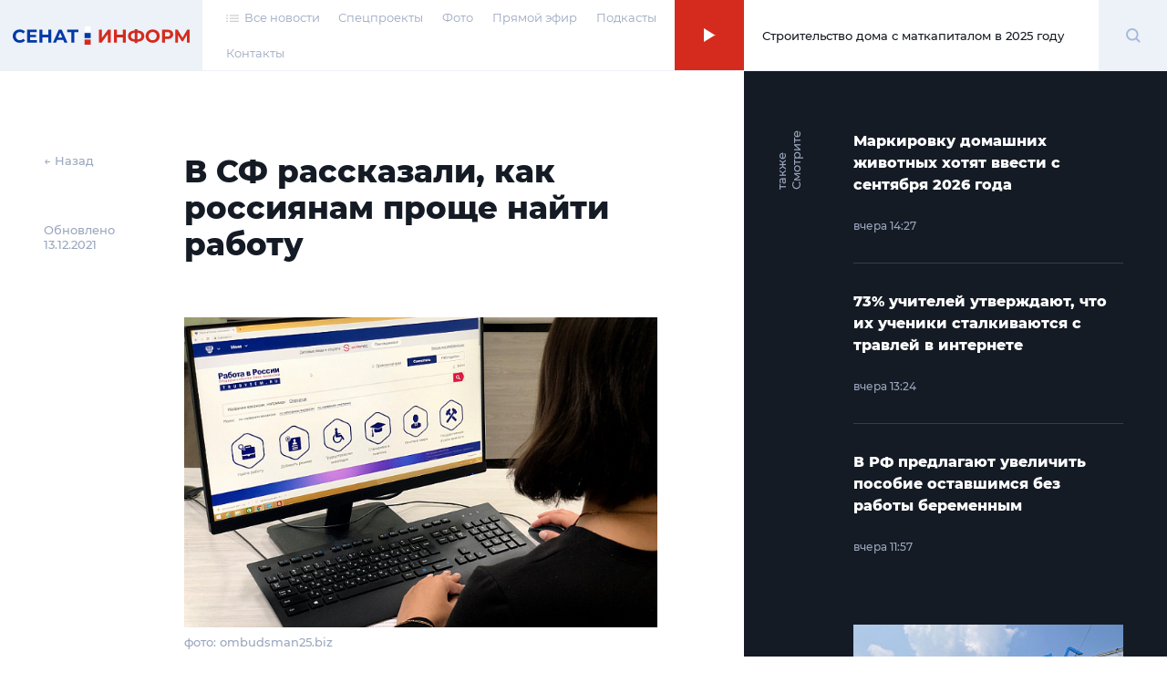

--- FILE ---
content_type: text/html; charset=UTF-8
request_url: https://senatinform.ru/news/v_sf_rasskazali_kak_rossiyanam_proshche_nayti_rabotu/
body_size: 21841
content:
<!DOCTYPE html><html prefix="og: http://ogp.me/ns#"><head><meta http-equiv="X-UA-Compatible" content="IE=edge"><meta name="theme-color" content="#fff"><meta name="apple-mobile-web-app-status-bar-style" content="black-translucent"><meta name="viewport" content="width=device-width, user-scalable=no, initial-scale=1.0, maximum-scale=1.0, minimum-scale=1.0"><link rel="shortcut icon" href="/favicon.svg" type="image/x-icon"><link rel="icon" sizes="16x16" href="/local/templates/sovfed/images/favicons/favicon-16x16.png" type="image/png"><link rel="icon" sizes="32x32" href="/local/templates/sovfed/images/favicons/favicon-32x32.png" type="image/png"><link rel="apple-touch-icon-precomposed" href="/local/templates/sovfed/images/favicons/apple-touch-icon-precomposed.png"><link rel="apple-touch-icon" href="/local/templates/sovfed/images/favicons/apple-touch-icon.png"><link rel="apple-touch-icon" sizes="57x57" href="/local/templates/sovfed/images/favicons/apple-touch-icon-57x57.png"><link rel="apple-touch-icon" sizes="60x60" href="/local/templates/sovfed/images/favicons/apple-touch-icon-60x60.png"><link rel="apple-touch-icon" sizes="72x72" href="/local/templates/sovfed/images/favicons/apple-touch-icon-72x72.png"><link rel="apple-touch-icon" sizes="76x76" href="/local/templates/sovfed/images/favicons/apple-touch-icon-76x76.png"><link rel="apple-touch-icon" sizes="114x114" href="/local/templates/sovfed/images/favicons/apple-touch-icon-114x114.png"><link rel="apple-touch-icon" sizes="120x120" href="/local/templates/sovfed/images/favicons/apple-touch-icon-120x120.png"><link rel="apple-touch-icon" sizes="144x144" href="/local/templates/sovfed/images/favicons/apple-touch-icon-144x144.png"><link rel="apple-touch-icon" sizes="152x152" href="/local/templates/sovfed/images/favicons/apple-touch-icon-152x152.png"><link rel="apple-touch-icon" sizes="167x167" href="/local/templates/sovfed/images/favicons/apple-touch-icon-167x167.png"><link rel="apple-touch-icon" sizes="180x180" href="/local/templates/sovfed/images/favicons/apple-touch-icon-180x180.png"><link rel="apple-touch-icon" sizes="1024x1024" href="/local/templates/sovfed/images/favicons/apple-touch-icon-1024x1024.png"><meta property="fb:pages" content="109504887881258" />	<title>В СФ рассказали, как россиянам проще найти работу</title>
	<script type="text/javascript" data-skip-moving="true">(function(w, d, n) {var cl = "bx-core";var ht = d.documentElement;var htc = ht ? ht.className : undefined;if (htc === undefined || htc.indexOf(cl) !== -1){return;}var ua = n.userAgent;if (/(iPad;)|(iPhone;)/i.test(ua)){cl += " bx-ios";}else if (/Windows/i.test(ua)){cl += ' bx-win';}else if (/Macintosh/i.test(ua)){cl += " bx-mac";}else if (/Linux/i.test(ua) && !/Android/i.test(ua)){cl += " bx-linux";}else if (/Android/i.test(ua)){cl += " bx-android";}cl += (/(ipad|iphone|android|mobile|touch)/i.test(ua) ? " bx-touch" : " bx-no-touch");cl += w.devicePixelRatio && w.devicePixelRatio >= 2? " bx-retina": " bx-no-retina";var ieVersion = -1;if (/AppleWebKit/.test(ua)){cl += " bx-chrome";}else if (/Opera/.test(ua)){cl += " bx-opera";}else if (/Firefox/.test(ua)){cl += " bx-firefox";}ht.className = htc ? htc + " " + cl : cl;})(window, document, navigator);</script>


<link href="/bitrix/cache/css/s1/sovfed/page_6d9ec8ce11af345d842068012dae4fa1/page_6d9ec8ce11af345d842068012dae4fa1_v1.css?17129310763467" type="text/css"  rel="stylesheet" />
<link href="/bitrix/cache/css/s1/sovfed/template_36d302d3f7cc574433aa760a75a604eb/template_36d302d3f7cc574433aa760a75a604eb_v1.css?1712931076134931" type="text/css"  data-template-style="true" rel="stylesheet" />







<meta property="og:title" content="В СФ рассказали, как россиянам проще найти работу">
<meta property="og:description" content="На общегосударственном портале, созданном для этих целей, не только можно трудоустроиться в любом регионе, но и пройти собеседование онлайн, рассказала сенатор Инна Святенко
">
<meta property="og:site_name" content="СенатИнформ – сетевое издание">
<meta property="og:type" content="article">
<meta property="og:url" content="https://senatinform.ru/news/v_sf_rasskazali_kak_rossiyanam_proshche_nayti_rabotu/" />
<meta property="og:image" content="https://senatinform.ru/upload/sprint.editor/0dc/0dc7769a0b69337277a22ce190511155.jpg" >
<meta property="og:image:alt" content="В СФ рассказали, как россиянам проще найти работу" >
<meta property="article:published_time" content="13.12.2021 12:40:08" >



<meta name="description" content="На общегосударственном портале, созданном для этих целей, не только можно трудоустроиться в любом регионе, но и пройти собеседование онлайн, рассказала сенатор Инна Святенко
" />
<!-- Yandex.Metrika counter -->
<!-- end -->
<noscript><div><img src="https://mc.yandex.ru/watch/69342484" style="position:absolute; left:-9999px;" alt="" /></div></noscript>
<!-- /Yandex.Metrika counter -->
</head><body class="pages" data-template="/local/templates/sovfed">

	<!-- Top.Mail.Ru counter -->
				<noscript><div><img src="https://top-fwz1.mail.ru/counter?id=3376768;js=na" style="position:absolute;left:-9999px;" alt="Top.Mail.Ru" /></div></noscript>
	<!-- /Top.Mail.Ru counter -->


	<div id="panel"></div><span id="bannerHeaderStorage"></span><div class="page" data-main-page><!--'start_frame_cache_y0XwfU'--><!--'end_frame_cache_y0XwfU'--><header class="page__header"><section class="header">
					<div class="header__inner">
						<div class="header__logo">
							<div class="logoblock">
								<a class="overlink" href="/"></a>
								<svg width="195" height="20" viewBox="0 0 195 20" fill="none" xmlns="http://www.w3.org/2000/svg">
									<path class="logoblock__word" d="M94.4077 3.53577H97.6604V12.7482L104.408 3.53577H107.479V17.6777H104.246V8.48546L97.4987 17.6777H94.4077V3.53577Z" fill="#D52B1E"/>
									<path class="logoblock__word" d="M123.97 3.53577V17.6777H120.697V11.8795H114.273V17.6777H111V3.53577H114.273V9.11174H120.697V3.53577H123.97Z" fill="#D52B1E"/>
									<path class="logoblock__word" d="M144.262 10.5663C144.262 12.4385 143.622 13.9133 142.342 14.9908C141.076 16.0548 139.251 16.6474 136.867 16.7686V18.304H133.857V16.7484C131.46 16.6137 129.621 16.0144 128.342 14.9504C127.076 13.8729 126.443 12.4115 126.443 10.5663C126.443 8.70769 127.076 7.25309 128.342 6.20254C129.621 5.13853 131.46 4.53244 133.857 4.38429V2.92969H136.867V4.36409C139.251 4.49877 141.076 5.10486 142.342 6.18234C143.622 7.25982 144.262 8.72116 144.262 10.5663ZM136.867 14.2028C138.295 14.0682 139.359 13.7045 140.059 13.1119C140.76 12.5058 141.11 11.6506 141.11 10.5461C141.11 8.39118 139.696 7.19248 136.867 6.95004V14.2028ZM129.615 10.5663C129.615 12.6944 131.029 13.9065 133.857 14.2028V6.95004C132.416 7.08473 131.345 7.44838 130.645 8.041C129.958 8.62014 129.615 9.46193 129.615 10.5663Z" fill="#D52B1E"/>
									<path class="logoblock__word" d="M153.458 17.9202C151.99 17.9202 150.663 17.6037 149.478 16.9706C148.306 16.3376 147.383 15.4689 146.71 14.3645C146.05 13.2466 145.72 11.994 145.72 10.6068C145.72 9.21949 146.05 7.97365 146.71 6.86923C147.383 5.75134 148.306 4.87589 149.478 4.24287C150.663 3.60985 151.99 3.29334 153.458 3.29334C154.926 3.29334 156.246 3.60985 157.418 4.24287C158.589 4.87589 159.512 5.75134 160.185 6.86923C160.859 7.97365 161.195 9.21949 161.195 10.6068C161.195 11.994 160.859 13.2466 160.185 14.3645C159.512 15.4689 158.589 16.3376 157.418 16.9706C156.246 17.6037 154.926 17.9202 153.458 17.9202ZM153.458 15.1322C154.293 15.1322 155.047 14.9436 155.721 14.5665C156.394 14.1759 156.919 13.6372 157.296 12.9503C157.687 12.2634 157.882 11.4822 157.882 10.6068C157.882 9.7313 157.687 8.95012 157.296 8.26323C156.919 7.57633 156.394 7.04432 155.721 6.66721C155.047 6.27662 154.293 6.08132 153.458 6.08132C152.623 6.08132 151.869 6.27662 151.195 6.66721C150.522 7.04432 149.99 7.57633 149.599 8.26323C149.222 8.95012 149.033 9.7313 149.033 10.6068C149.033 11.4822 149.222 12.2634 149.599 12.9503C149.99 13.6372 150.522 14.1759 151.195 14.5665C151.869 14.9436 152.623 15.1322 153.458 15.1322Z" fill="#D52B1E"/>
									<path class="logoblock__word" d="M169.838 3.53577C171.091 3.53577 172.175 3.74453 173.091 4.16206C174.02 4.57958 174.734 5.1722 175.232 5.9399C175.731 6.70761 175.98 7.61674 175.98 8.66728C175.98 9.70436 175.731 10.6135 175.232 11.3947C174.734 12.1624 174.02 12.755 173.091 13.1725C172.175 13.5766 171.091 13.7786 169.838 13.7786H166.99V17.6777H163.717V3.53577H169.838ZM169.656 11.1118C170.64 11.1118 171.387 10.9031 171.899 10.4855C172.411 10.0545 172.667 9.44846 172.667 8.66728C172.667 7.87264 172.411 7.26655 171.899 6.84903C171.387 6.41804 170.64 6.20254 169.656 6.20254H166.99V11.1118H169.656Z" fill="#D52B1E"/>
									<path class="logoblock__word" d="M191.008 17.6777L190.988 9.21276L186.826 16.1827H185.371L181.21 9.37438V17.6777H178.139V3.53577H180.846L186.139 12.324L191.351 3.53577H194.059L194.079 17.6777H191.008Z" fill="#D52B1E"/>
									<path fill-rule="evenodd" clip-rule="evenodd" d="M78.7603 7.18652H85.4751V12.7959H78.7603V7.18652Z" fill="#0039A6"/>
									<path fill-rule="evenodd" clip-rule="evenodd" d="M78.7603 0H85.4751V5.60933H78.7603V0Z" fill="white"/>
									<path fill-rule="evenodd" clip-rule="evenodd" d="M78.7603 14.373H85.4751V20.0003H78.7603V14.373Z" fill="#D52B1E"/>
									<path class="logoblock__word" d="M7.65686 17.9198C6.21573 17.9198 4.90928 17.61 3.73752 16.9905C2.57922 16.3574 1.66336 15.4887 0.989937 14.3843C0.329979 13.2664 0 12.0071 0 10.6064C0 9.20565 0.329979 7.95308 0.989937 6.84866C1.66336 5.73077 2.57922 4.86205 3.73752 4.2425C4.90928 3.60948 6.22246 3.29297 7.67706 3.29297C8.9027 3.29297 10.0071 3.50847 10.9903 3.93946C11.987 4.37045 12.822 4.99 13.4955 5.79812L11.3944 7.73758C10.4381 6.63317 9.25288 6.08096 7.83869 6.08096C6.96323 6.08096 6.18206 6.27625 5.49516 6.66684C4.80827 7.04395 4.26952 7.57596 3.87894 8.26286C3.50182 8.94975 3.31326 9.73093 3.31326 10.6064C3.31326 11.4818 3.50182 12.263 3.87894 12.9499C4.26952 13.6368 4.80827 14.1755 5.49516 14.5661C6.18206 14.9432 6.96323 15.1318 7.83869 15.1318C9.25288 15.1318 10.4381 14.5729 11.3944 13.455L13.4955 15.3944C12.822 16.216 11.987 16.8423 10.9903 17.2733C9.99365 17.7043 8.8825 17.9198 7.65686 17.9198Z" fill="#0039A6"/>
									<path class="logoblock__word" d="M26.5785 15.051V17.6774H15.6286V3.5354H26.3159V6.16177H18.8813V9.23259H25.4472V11.7781H18.8813V15.051H26.5785Z" fill="#0039A6"/>
									<path class="logoblock__word" d="M42.1923 3.5354V17.6774H38.9194V11.8792H32.4949V17.6774H29.2221V3.5354H32.4949V9.11137H38.9194V3.5354H42.1923Z" fill="#0039A6"/>
									<path class="logoblock__word" d="M55.3116 14.6469H48.7457L47.4931 17.6774H44.1395L50.4428 3.5354H53.6752L59.9987 17.6774H56.5642L55.3116 14.6469ZM54.2813 12.162L52.0388 6.74765L49.7963 12.162H54.2813Z" fill="#0039A6"/>
									<path class="logoblock__word" d="M71.9723 6.20217H67.4469V17.6774H64.2144V6.20217H59.7092V3.5354H71.9723V6.20217Z" fill="#0039A6"/>
								</svg>
							</div>
						</div><nav class="header__menu"><ul class="header-menu"><li class="header-menu__item">
				<a class="header-menu__link header-menu__link--icon link-simple" href="/news/">
					<span>
						<svg width="14" height="8" viewBox="0 0 14 8" fill="none" xmlns="http://www.w3.org/2000/svg">
							<rect x="4" y="0.494141" width="10" height="1.04037" fill="#C4C4C4"/>
							<rect x="4" y="3.61523" width="10" height="1.04037" fill="#C4C4C4"/>
							<rect x="4" y="6.73633" width="10" height="1.04037" fill="#C4C4C4"/>
							<rect width="2" height="1.04037" transform="matrix(-1 0 0 1 2 0.494141)" fill="#C4C4C4"/>
							<rect width="2" height="1.04037" transform="matrix(-1 0 0 1 2 3.61523)" fill="#C4C4C4"/>
							<rect width="2" height="1.04037" transform="matrix(-1 0 0 1 2 6.73633)" fill="#C4C4C4"/>
						</svg>
					</span>
					<span>Все новости</span>
				</a>
			</li><li class="header-menu__item"><a class="header-menu__link link-simple" href="/special_projects/">Спецпроекты</a></li><li class="header-menu__item"><a class="header-menu__link link-simple" href="https://photo.senatinform.ru">Фото</a></li><li class="header-menu__item"><a class="header-menu__link link-simple" href="/page__live/">Прямой эфир</a></li><li class="header-menu__item"><a class="header-menu__link link-simple" href="/podcasts/">Подкасты</a></li><li class="header-menu__item"><a class="header-menu__link link-simple" href="/contacts/">Контакты</a></li></ul></nav><a class="header__mobile-link" href="/news/">
			<svg width="14" height="8" viewBox="0 0 14 8" fill="none" xmlns="http://www.w3.org/2000/svg">
				<rect x="4" y="0.494141" width="10" height="1.04037" fill="#C4C4C4"/>
				<rect x="4" y="3.61523" width="10" height="1.04037" fill="#C4C4C4"/>
				<rect x="4" y="6.73633" width="10" height="1.04037" fill="#C4C4C4"/>
				<rect width="2" height="1.04037" transform="matrix(-1 0 0 1 2 0.494141)" fill="#C4C4C4"/>
				<rect width="2" height="1.04037" transform="matrix(-1 0 0 1 2 3.61523)" fill="#C4C4C4"/>
				<rect width="2" height="1.04037" transform="matrix(-1 0 0 1 2 6.73633)" fill="#C4C4C4"/>
			</svg>
		</a><button class="header__burger" type="button">
							<svg width="15" height="12" viewBox="0 0 15 12" fill="none" xmlns="http://www.w3.org/2000/svg">
								<path d="M0 1H7.75862" stroke="#D52B1E"/>
								<path d="M7.24121 11H14.9998" stroke="#D52B1E"/>
								<path d="M0 6H15" stroke="#D52B1E"/>
							</svg>
						</button><div class="header__online"><article class="onlineconnect" id='audio__onlineconnect'>
				<button id="onlineconnect__audio" class="onlineconnect__btn" type="button"></button>
				<div class="onlineconnect__field">
					<div id="onlineconnect__player" class="onlineconnect__player onplayer">
						<span id='audio__curr_time' class="onplayer__time">00:00</span>
						<div class="onplayer__bar">
							<span id='audio__progress_line' class="onplayer__bar-line"></span>
							<span id='audio__progress_bar' class="onplayer__bar-progress"></span>
						</div>
						<audio id="audio_header" src="/upload/iblock/672/28j3veh2zsw5be340ldg6q179nzif3nc.mp3" controls style="display: none;">
							<noindex><p>I'm sorry but your browser doesn't support the <code>audio</code> element, so you can't run the demo.</p></noindex>
						</audio>
					</div>
					<div class="onlineconnect__title">Строительство дома с маткапиталом в 2025 году</div></div>
			</article></div>	<div class="header__search">
		<div class="searchblock">
			<div class="searchslider">
				<form class="searchform" action="/search/index.php" id='title-search'>
					<div class="searchform__field">
						<input class="searchform__input" id="filter-search" type="text" name="q" value="" size="40" maxlength="50" autocomplete="off" />
						<button class="searchform__clear" type="button"></button>
					</div>
				</form>
			</div>

			<div class="searchbutton">
				<svg class="searchform__glass" width="17" height="17" viewBox="0 0 17 17" fill="none" xmlns="http://www.w3.org/2000/svg" id="white">
					<path d="M13.4363 7.22581C13.4363 10.6719 10.6673 13.4516 7.26866 13.4516C3.87001 13.4516 1.10107 10.6719 1.10107 7.22581C1.10107 3.77975 3.87001 1 7.26866 1C10.6673 1 13.4363 3.77975 13.4363 7.22581Z" stroke="#A5B7DA" stroke-width="2"/>
					<path d="M11.8765 11.8711L15.9722 16.0001" stroke="#A5B7DA" stroke-width="2"/>
				</svg>
				<span class="visually-hidden">Поиск</span>
			</div>
		</div>
	</div>
</div><div class="menu-modal"><span class="menu-modal__close"><svg width="13" height="12" viewBox="0 0 13 12" fill="none" xmlns="http://www.w3.org/2000/svg"><path d="M1.19531 11.3037L11.8019 0.69711" stroke="#D52B1E"/><path d="M11.8008 11.3037L1.19418 0.69711" stroke="#D52B1E"/></svg></span><nav class="menu-modal__list"><a class="menu-modal__link link-simple" href="/special_projects/">Спецпроекты</a><a class="menu-modal__link link-simple" href="https://photo.senatinform.ru">Фото</a><a class="menu-modal__link link-simple" href="/page__live/">Прямой эфир</a><a class="menu-modal__link link-simple" href="/podcasts/">Подкасты</a><a class="menu-modal__link link-simple" href="/contacts/">Контакты</a></nav></div></section></header><main class="page__content">	<div class="detail detail--news"><section class="detail__main"><aside class="detail__info"><a class="detail__back" href="/newslist/" data-go-back>← Назад</a><p class="detail__date">Обновлено<br>13.12.2021</p></aside><div class="detail__nav-mobile">
			<a class="detail__back" href="/newslist/" data-go-back>← Назад</a>
			<p class="detail__date">Обновлено&nbsp;13.12.2021</p>
		</div><article class="detail__content js-block-videos" itemscope itemtype="http://schema.org/NewsArticle"><h1>В СФ рассказали, как россиянам проще найти работу</h1>                            <article class="videocard videocard--simple">
		<figure class="videocard__screen">
			<img src="/upload/resize_cache/sprint.editor/0dc/798_448_1/0dc7769a0b69337277a22ce190511155.jpg" alt="фото: ombudsman25.biz" />
			<figcaption class="videocard__desc mptop">фото: ombudsman25.biz</figcaption>
		</figure>
	</article>
                    <p>Создание платформы <a href="https://trudvsem.ru/">«Работа в России»</a>&nbsp;— это логическое продолжение работы по закреплению в законодательстве понятий «дистанционная работа» и «комбинированная работа». Новый портал даст гражданам возможность не только находить для себя работу в любой точке России, как в государственных, так и в частных компаниях, но и проходить собеседование онлайн, а также получить квалифицированную консультацию по заполнению резюме и другим вопросам, в интервью телеканалу <a href="https://vmeste-rf.tv/">«Вместе-РФ»</a> рассказала председатель Комитета СФ по социальной политике Инна Святенко. 
</p><p>Закон о создании общей для всей страны цифровой платформы «Работа в России» по поиску вакансий и подбору сотрудников <a href="https://senatinform.ru/news/vyplaty_semyam_s_detmi_ogranicheniya_dlya_gossluzhashchikh_i_novshestva_v_agrostrakhovanii/">вступил в силу</a> 1 июля. Авторами документа стала группа парламентариев во главе со спикерами обеих палат парламента Валентиной Матвиенко и Вячеславом Володиным.</p>
                        <article class="videocard videocard--simple">
		<figure class="videocard__screen">
			<img src="/upload/resize_cache/sprint.editor/44c/798_448_1/44c95421467b731c4de3c6850f76239b.jpg" alt="" />
			<figcaption class="videocard__desc mptop"></figcaption>
		</figure>
	</article>
                    <blockquote><p>Нововведение даст возможность выровнять баланс между наличием вакансий и соискателями. Особый раздел платформы посвящен квотированию рабочих мест для инвалидов и возможностям для них поиска работы. В том числе и поэтому данная платформа даст серьезный импульс к тому, что постепенно каждая вакансия в России будет рассмотрена и заполнена</p><span>Инна Святенко, глава Комитета СФ по социальной политике</span></blockquote>                    <p>Сенатор отметила, что для госструктур, которые ищут работников,  заполнение информации на сайте — обязательно, но и коммерческие компании могут сообщать туда необходимые данные о своих вакансиях. К платформе, заверила Святенко, подключатся и популярные в России интернет-сервисы по поиску работы.</p>
            </article>	<!--
	<div class="smi2-unit">
		<div id="unit_101037"><a href="https://smi2.ru/" >Новости СМИ2</a></div>
			</div>
	-->
	</section>
	<section class="detail__banners banners"><span class="banners__cap">Это интересно</span>
		<ul class="banners__grid">
			<li class="banners__item banners__big">
				<div class="picbox"><!--'start_frame_cache_2DJmFo'--><a href="https://vmeste-rf.tv/programs/growth-point/" target="_blank" ><img alt="Точки Роста – инновации в России. Новые производства и технологии." title="Точки Роста – инновации в России. Новые производства и технологии." src="/upload/rk/574/69s6ptigg1uftxyukrit7nw22q0unh8l.png" width="1436" height="718" style="border:0;" /></a><br /><a href="https://vmeste-rf.tv/programs/ne-inostranets/ne-inostranets-braziliya-/?umt_source=senatinform&utm_medium=banner" target="_blank" ><img alt="НеИностранец - как живут иностранцы в России?" title="НеИностранец - как живут иностранцы в России?" src="/upload/rk/698/6989f3e390c1794ae2941934077100a0.png" width="1436" height="718" style="border:0;" /></a><!--'end_frame_cache_2DJmFo'--></div>
			</li>
			<li class="banners__item banners__sm">
				<div class="picbox"><!--'start_frame_cache_ALOAcH'--><a target="_blank" href="https://t.me/senatinform"><img src="/upload/rk/52d/2ncfyb0m1yz1s2dldhudrpo88uksc1dh.png" /></a><!--'end_frame_cache_ALOAcH'--></div>
			</li>
			<li class="banners__item banners__sm">
				<div class="picbox"><!--'start_frame_cache_Zg1Ab0'--><a target="_blank" href="https://vmeste-rf.tv/programs/214/"><img src="/upload/rk/5dc/swhh8fz6pt6mkyxwtdc3uxkjccm4vnuh.png" /></a><br /><a target="_blank" href="https://vmeste-rf.tv/programs/24247/"><img src="/upload/rk/199/76f22e3w8kc7igsdzrs9tiv6migutue5.png" /></a><br /><a target="_blank" href="https://vmeste-rf.tv/programs/45264/"><img src="/upload/rk/5a1/behs39p9geirf6cy16ukyhdjmbkygrac.png" /></a><!--'end_frame_cache_Zg1Ab0'--></div>
			</li>
		</ul>
	</section>
<aside class="detail__aside">
		<div class="detail-aside">
			<div class="detail-aside__cap"><strong>Смотрите также</strong></div>
			<ul class="detail-aside__list"><li class="detail-aside__item">
							<ul class="shortnews"><li class="shortnews__item"><a href="/news/markirovku_domashnikh_zhivotnykh_khotyat_vvesti_s_sentyabrya_2026_goda/"><article class="newcard newcard--mini" ><header class="newcard__head"><h3 class="newcard__title">Маркировку домашних животных хотят ввести с сентября 2026 года</h3></header><footer class="newcard__footer"><div class="newcard__express-icon"></div><div class="newcard__date">вчера 14:27</div><div class="newcard__type"><span></span></div></footer></article></a></li><li class="shortnews__item"><a href="/news/73_uchiteley_utverzhdayut_chto_ikh_ucheniki_stalkivayutsya_s_travley_v_internete/"><article class="newcard newcard--mini" ><header class="newcard__head"><h3 class="newcard__title">73% учителей утверждают, что их ученики сталкиваются с травлей в интернете</h3></header><footer class="newcard__footer"><div class="newcard__express-icon"></div><div class="newcard__date">вчера 13:24</div><div class="newcard__type"><span></span></div></footer></article></a></li><li class="shortnews__item"><a href="/news/v_rf_predlagayut_uvelichit_posobie_ostavshimsya_bez_raboty_beremennym_/"><article class="newcard newcard--mini" ><header class="newcard__head"><h3 class="newcard__title">В РФ предлагают увеличить пособие оставшимся без работы беременным </h3></header><footer class="newcard__footer"><div class="newcard__express-icon"></div><div class="newcard__date">вчера 11:57</div><div class="newcard__type"><span></span></div></footer></article></a></li></ul>
						</li><li class="detail-aside__item" data-newcard-detail style="display: none"><a href="/news/v_rossii_startoval_eksperiment_po_tsifrovizatsii_mezhregionalnykh_perevozok/"><article class="newcard" data-n-type="photo"><header class="newcard__head"><figure class="newcard__pic">
								<div class="picbox"><img src="/upload/resize_cache/sprint.editor/261/300_166_0/xd4resl9s2qqrsyc7gizvbkvoao0c07l.jpg" alt="В России стартовал эксперимент по цифровизации межрегиональных перевозок" width="0" height="0"></div>
							</figure><h3 class="newcard__title">В России стартовал эксперимент по цифровизации межрегиональных перевозок</h3></header><section class="newcard__content">
						<div class="newcard__desc">С 15 января вводится электронный контроль за графиком движения, лицензированием автобусов и продажей билетов 

</div>
					</section><footer class="newcard__footer"><div class="newcard__express-icon"></div><div class="newcard__date">вчера 18:55</div><div class="newcard__type"><span></span></div></footer></article></a></li><li class="detail-aside__item" data-newcard-detail style="display: none"><a href="/news/poluchit_nalogovyy_vychet_pri_strakhovanii_zhizni_mozhno_za_sebya_i_za_chlenov_semi/"><article class="newcard" data-n-type="photo"><header class="newcard__head"><figure class="newcard__pic">
								<div class="picbox"><img src="/upload/resize_cache/sprint.editor/ecb/300_166_0/xxegs3aw4wgo89scl0xno5ymx0vz7kr2.jpg" alt="Получить налоговый вычет при страховании жизни можно за себя и за членов семьи" width="0" height="0"></div>
							</figure><h3 class="newcard__title">Получить налоговый вычет при страховании жизни можно за себя и за членов семьи</h3></header><section class="newcard__content">
						<div class="newcard__desc">Вернуть средства можно максимум с 400 тыс. рублей общих вложений за год, уточнили эксперты «Объясняем.РФ»</div>
					</section><footer class="newcard__footer"><div class="newcard__express-icon"></div><div class="newcard__date">вчера 18:25</div><div class="newcard__type"><span></span></div></footer></article></a></li><li class="detail-aside__item" data-newcard-detail style="display: none"><a href="/news/v_rossii_soderzhat_robotov_dostavshchikov_deshevle_chem_platit_za_rabotu_kureram/"><article class="newcard" data-n-type="photo"><header class="newcard__head"><figure class="newcard__pic">
								<div class="picbox"><img src="/upload/resize_cache/sprint.editor/9d8/300_166_0/tvap151ouitl02m2lay2b0tn1935p5b1.jpg" alt="В РФ содержать роботов-доставщиков дешевле, чем платить за работу курьерам" width="0" height="0"></div>
							</figure><h3 class="newcard__title">В РФ содержать роботов-доставщиков дешевле, чем платить за работу курьерам</h3></header><section class="newcard__content">
						<div class="newcard__desc">По мнению сенатора Тимченко, такие машины пока не могут полностью заменить человека, особенно при работе в сложных погодных условиях</div>
					</section><footer class="newcard__footer"><div class="newcard__express-icon"></div><div class="newcard__date">вчера 17:54</div><div class="newcard__type"><span></span></div></footer></article></a></li><li class="detail-aside__item" data-newcard-detail style="display: none"><a href="/news/63_rossiyan_gotovy_pomogat_boytsam_svo_vernutsya_k_mirnoy_zhizni/"><article class="newcard" data-n-type="photo"><header class="newcard__head"><figure class="newcard__pic">
								<div class="picbox"><img src="/upload/resize_cache/sprint.editor/f82/300_166_0/oiisvksakienk3xod0xqp64ah00b700d.jpg" alt="63% россиян готовы помогать бойцам СВО вернуться к мирной жизни" width="0" height="0"></div>
							</figure><h3 class="newcard__title">63% россиян готовы помогать бойцам СВО вернуться к мирной жизни</h3></header><section class="newcard__content">
						<div class="newcard__desc">Сенатор Алтабаева уверена, что ветераны смогут реализовать себя в любой сфере, а государство их поддержит

</div>
					</section><footer class="newcard__footer"><div class="newcard__express-icon"></div><div class="newcard__date">вчера 17:23</div><div class="newcard__type"><span></span></div></footer></article></a></li><li class="detail-aside__item" data-newcard-detail style="display: none"><a href="/news/v_sf_uvereny_chto_ii_sposoben_povysit_raskryvaemost_prestupleniy_/"><article class="newcard" data-n-type="photo"><header class="newcard__head"><figure class="newcard__pic">
								<div class="picbox"><img src="/upload/resize_cache/sprint.editor/53e/300_166_0/indpnkc5t23yiu339vxk3gq5upfukfcg.jpg" alt="В СФ уверены, что ИИ способен повысить раскрываемость преступлений " width="0" height="0"></div>
							</figure><h3 class="newcard__title">В СФ уверены, что ИИ способен повысить раскрываемость преступлений </h3></header><section class="newcard__content">
						<div class="newcard__desc">Но окончательные выводы и решения всегда должны принимать специалисты, убеждён сенатор Шейкин</div>
					</section><footer class="newcard__footer"><div class="newcard__express-icon"></div><div class="newcard__date">вчера 16:54</div><div class="newcard__type"><span></span></div></footer></article></a></li><li class="detail-aside__item" data-newcard-detail style="display: none"><a href="/news/banki_budut_otchityvatsya_v_tsb_o_snyatii_nalichnykh_moshennikami/"><article class="newcard" data-n-type="photo"><header class="newcard__head"><figure class="newcard__pic">
								<div class="picbox"><img src="/upload/resize_cache/sprint.editor/db1/300_166_0/cz0oz2ptycwqhoqt2y3w345vwt2nnx9f.jpg" alt="Банки будут отчитываться в ЦБ о снятии наличных мошенниками" width="0" height="0"></div>
							</figure><h3 class="newcard__title">Банки будут отчитываться в ЦБ о снятии наличных мошенниками</h3></header><section class="newcard__content">
						<div class="newcard__desc">Это позволит более эффективно выявлять преступные финансовые схемы, уверен сенатор Кастюкевич
</div>
					</section><footer class="newcard__footer"><div class="newcard__express-icon"></div><div class="newcard__date">вчера 16:23</div><div class="newcard__type"><span></span></div></footer></article></a></li><li class="detail-aside__item" data-newcard-detail style="display: none"><a href="/news/v_rossii_sozdadut_reestr_posrednicheskikh_tsifrovykh_platform/"><article class="newcard" data-n-type="photo"><header class="newcard__head"><figure class="newcard__pic">
								<div class="picbox"><img src="/upload/resize_cache/sprint.editor/15a/300_166_0/mzj421os7mpj1j3bqaja9snsg4xnbrse.jpg" alt="В России создадут реестр посреднических цифровых платформ" width="0" height="0"></div>
							</figure><h3 class="newcard__title">В России создадут реестр посреднических цифровых платформ</h3></header><section class="newcard__content">
						<div class="newcard__desc">По словам сенатора Тимченко, участники такого списка получат статус официально работающего игрока, а их пользователи — дополнительную страховку от мошенничества  </div>
					</section><footer class="newcard__footer"><div class="newcard__express-icon"></div><div class="newcard__date">вчера 15:55</div><div class="newcard__type"><span></span></div></footer></article></a></li><li class="detail-aside__item" data-newcard-detail style="display: none"><a href="/news/v_sf_schitayut_chto_samostoyatelnye_aviaperelyety_nuzhno_razreshit_s_14_let/"><article class="newcard" data-n-type="photo"><header class="newcard__head"><figure class="newcard__pic">
								<div class="picbox"><img src="/upload/resize_cache/sprint.editor/762/300_166_0/e33wf7rbu6ew1n30ciqrf82idtgki0r4.jpg" alt="В СФ считают, что самостоятельные авиаперелёты нужно разрешить с 14 лет" width="0" height="0"></div>
							</figure><h3 class="newcard__title">В СФ считают, что самостоятельные авиаперелёты нужно разрешить с 14 лет</h3></header><section class="newcard__content">
						<div class="newcard__desc">В России предложили распространить скидку 50% на билеты для детей, если они пользуются воздушным транспортом без сопровождения взрослых</div>
					</section><footer class="newcard__footer"><div class="newcard__express-icon"></div><div class="newcard__date">вчера 15:26</div><div class="newcard__type"><span></span></div></footer></article></a></li><li class="detail-aside__item" data-newcard-detail style="display: none"><a href="/news/zasluzhennyy_vrach_rf_udalyenno_prinimat_patsientov_dolzhny_tolko_opytnye_mediki/"><article class="newcard" data-n-type="photo"><header class="newcard__head"><figure class="newcard__pic">
								<div class="picbox"><img src="/upload/resize_cache/sprint.editor/e00/300_166_0/z944zr0yyfwi4f7wqlj1siwlm62otlm4.jpg" alt="Заслуженный врач РФ: удалённо принимать пациентов должны только опытные медики" width="0" height="0"></div>
							</figure><h3 class="newcard__title">Заслуженный врач РФ: удалённо принимать пациентов должны только опытные медики</h3></header><section class="newcard__content">
						<div class="newcard__desc">Популярность телемедицины будет расти, а потому консультации в формате врач-пациент нужно лучше регламентировать, считает Круглый
</div>
					</section><footer class="newcard__footer"><div class="newcard__express-icon"></div><div class="newcard__date">вчера 14:55</div><div class="newcard__type"><span></span></div></footer></article></a></li><li class="detail-aside__item" data-newcard-detail style="display: none"><a href="/news/strany_sng_soobshcha_zaymutsya_vzyskaniem_dolgov_po_alimentam_/"><article class="newcard" data-n-type="photo"><header class="newcard__head"><figure class="newcard__pic">
								<div class="picbox"><img src="/upload/resize_cache/sprint.editor/422/300_166_0/7hpj3343c6ykkv1mv0tnerer3ec7kkol.jpg" alt="Страны СНГ сообща займутся взысканием долгов по алиментам " width="0" height="0"></div>
							</figure><h3 class="newcard__title">Страны СНГ сообща займутся взысканием долгов по алиментам </h3></header><section class="newcard__content">
						<div class="newcard__desc">Сенатор Тимченко уверен, что поиск злостных неплательщиков на основании одного для всех государств Содружества судебного приказа будет эффективен
</div>
					</section><footer class="newcard__footer"><div class="newcard__express-icon"></div><div class="newcard__date">вчера 13:57</div><div class="newcard__type"><span></span></div></footer></article></a></li><li class="detail-aside__item" data-newcard-detail style="display: none"><a href="/news/v_sf_schitayut_chto_ryadu_oteley_v_gorodakh_zolotogo_koltsa_pora_snizhat_tarify/"><article class="newcard" data-n-type="photo"><header class="newcard__head"><figure class="newcard__pic">
								<div class="picbox"><img src="/upload/resize_cache/sprint.editor/af2/300_166_0/mf7qwzrov0r0i1727qn9u1zyu42vfxna.jpg" alt="В СФ считают, что ряду отелей в городах Золотого кольца пора снижать тарифы" width="0" height="0"></div>
							</figure><h3 class="newcard__title">В СФ считают, что ряду отелей в городах Золотого кольца пора снижать тарифы</h3></header><section class="newcard__content">
						<div class="newcard__desc">Часто стоимость номеров завышена и не оправдывает ожидания туристов при соотношении цены и качества, отметила сенатор Косихина
 </div>
					</section><footer class="newcard__footer"><div class="newcard__express-icon"></div><div class="newcard__date">вчера 12:55</div><div class="newcard__type"><span></span></div></footer></article></a></li><li class="detail-aside__item" data-newcard-detail style="display: none"><a href="/news/v_sf_rasskazali_kak_ne_stat_zhertvoy_feykovykh_turagentstv/"><article class="newcard" data-n-type="photo"><header class="newcard__head"><figure class="newcard__pic">
								<div class="picbox"><img src="/upload/resize_cache/sprint.editor/99e/300_166_0/112ifem0joes6zsnto9fh2fgm3s93mj9.jpg" alt="В СФ рассказали, как не стать жертвой фейковых турагентств" width="0" height="0"></div>
							</figure><h3 class="newcard__title">В СФ рассказали, как не стать жертвой фейковых турагентств</h3></header><section class="newcard__content">
						<div class="newcard__desc">Важно бронировать поездки только через официальные сайты туроператоров или крупные легальные платформы, проверяя наличие лицензии, отметил сенатор Шейкин
</div>
					</section><footer class="newcard__footer"><div class="newcard__express-icon"></div><div class="newcard__date">вчера 12:25</div><div class="newcard__type"><span></span></div></footer></article></a></li><li class="detail-aside__item" data-newcard-detail style="display: none"><a href="/news/predstaviteli_korennykh_narodov_smogut_rybachit_bez_spetsialnykh_razresheniy/"><article class="newcard" data-n-type="photo"><header class="newcard__head"><figure class="newcard__pic">
								<div class="picbox"><img src="/upload/resize_cache/sprint.editor/07b/300_166_0/mct2lrqkkh6cpsczf52wumi991uiwbmc.jpg" alt="Представители коренных народов смогут рыбачить без специальных разрешений" width="0" height="0"></div>
							</figure><h3 class="newcard__title">Представители коренных народов смогут рыбачить без специальных разрешений</h3></header><section class="newcard__content">
						<div class="newcard__desc">Сенатор Талабаева уточнила, что речь идёт о вылове рыбы для собственных нужд  
</div>
					</section><footer class="newcard__footer"><div class="newcard__express-icon"></div><div class="newcard__date">вчера 11:24</div><div class="newcard__type"><span></span></div></footer></article></a></li><li class="detail-aside__item" data-newcard-detail style="display: none"><a href="/news/tret_rossiyan_khochet_vzyat_otpusk_posle_novogodnikh_prazdnikov/"><article class="newcard" data-n-type="photo"><header class="newcard__head"><figure class="newcard__pic">
								<div class="picbox"><img src="/upload/resize_cache/sprint.editor/299/300_166_0/22ococ90wns9zfm7z9gs3we8xhx7jp1a.jpg" alt="Треть россиян хочет взять отпуск после новогодних праздников" width="0" height="0"></div>
							</figure><h3 class="newcard__title">Треть россиян хочет взять отпуск после новогодних праздников</h3></header><section class="newcard__content">
						<div class="newcard__desc">По мнению сенатора Косихиной, качество отдыха напрямую зависит от активности человека и смены обстановки</div>
					</section><footer class="newcard__footer"><div class="newcard__express-icon"></div><div class="newcard__date">вчера 10:56</div><div class="newcard__type"><span></span></div></footer></article></a></li><li class="detail-aside__item" data-newcard-detail style="display: none"><a href="/news/v_sf_prizvali_kompanii_postoyanno_povyshat_tsifrovuyu_gramotnost_sotrudnikov/"><article class="newcard" data-n-type="photo"><header class="newcard__head"><figure class="newcard__pic">
								<div class="picbox"><img src="/upload/resize_cache/sprint.editor/15d/300_166_0/ea62hdfr1wu0v3c29hzal9xignr7fyuv.jpg" alt="В СФ призвали компании постоянно повышать цифровую грамотность сотрудников" width="0" height="0"></div>
							</figure><h3 class="newcard__title">В СФ призвали компании постоянно повышать цифровую грамотность сотрудников</h3></header><section class="newcard__content">
						<div class="newcard__desc">По словам сенатора Шейкина, кибербезопасность — это ключевой фактор устойчивости экономики
</div>
					</section><footer class="newcard__footer"><div class="newcard__express-icon"></div><div class="newcard__date">вчера 10:28</div><div class="newcard__type"><span></span></div></footer></article></a></li><li class="detail-aside__item" data-newcard-detail style="display: none"><a href="/news/matvienko_vyrazila_soboleznovaniya_v_svyazi_s_krusheniem_poezda_v_tailande/"><article class="newcard newcard--express dark" data-n-type="photo"><header class="newcard__head"><figure class="newcard__pic">
								<div class="picbox"><img src="/upload/resize_cache/sprint.editor/037/300_166_0/uml4sanrvzq246s90vajlrg5m7x7evb4.jpg" alt="Матвиенко выразила соболезнования в связи с крушением поезда в Таиланде" width="0" height="0"></div>
							</figure><h3 class="newcard__title">Матвиенко выразила соболезнования в связи с крушением поезда в Таиланде</h3></header><section class="newcard__content">
						<div class="newcard__desc">В результате железнодорожной катастрофы в провинции Накхонратчасима погибли более 30 человек</div>
					</section><footer class="newcard__footer"><div class="newcard__express-icon"></div><div class="newcard__date">14.01.2026</div><div class="newcard__type"><span></span></div></footer></article></a></li><li class="detail-aside__item" data-newcard-detail style="display: none"><a href="/news/v_rosfinmonitoringe_rasskazali_o_planakh_po_borbe_s_kiberprestupnostyu/"><article class="newcard" data-n-type="photo"><header class="newcard__head"><figure class="newcard__pic">
								<div class="picbox"><img src="/upload/resize_cache/sprint.editor/ab9/300_166_0/gm4xha1nncfdxd1rn4cx7sgk1qbhym4l.jpg" alt="В Росфинмониторинге рассказали о планах по борьбе с киберпреступностью" width="0" height="0"></div>
							</figure><h3 class="newcard__title">В Росфинмониторинге рассказали о планах по борьбе с киберпреступностью</h3></header><section class="newcard__content">
						<div class="newcard__desc">Снижению её уровня будет способствовать запуск ГИС «Антифрод» и совершенствование законодательства</div>
					</section><footer class="newcard__footer"><div class="newcard__express-icon"></div><div class="newcard__date">14.01.2026</div><div class="newcard__type"><span></span></div></footer></article></a></li><li class="detail-aside__item" data-newcard-detail style="display: none"><a href="/news/v_sf_rasskazali_kak_preodolet_defitsit_kadrov_v_selskom_khozyaystve/"><article class="newcard" data-n-type="photo"><header class="newcard__head"><figure class="newcard__pic">
								<div class="picbox"><img src="/upload/resize_cache/sprint.editor/ca7/300_166_0/n2bq635o3y62smz009t2trng8g8dpn8l.jpg" alt="В СФ рассказали, как преодолеть дефицит кадров в сельском хозяйстве" width="0" height="0"></div>
							</figure><h3 class="newcard__title">В СФ рассказали, как преодолеть дефицит кадров в сельском хозяйстве</h3></header><section class="newcard__content">
						<div class="newcard__desc">Необходим государственный заказ и развитие профориентации, уверен сенатор Пушкарёв </div>
					</section><footer class="newcard__footer"><div class="newcard__express-icon"></div><div class="newcard__date">14.01.2026</div><div class="newcard__type"><span></span></div></footer></article></a></li><li class="detail-aside__item" data-newcard-detail style="display: none"><a href="/news/43_rossiyskikh_shkolnikov_mechtayut_o_puteshestvii_so_svoim_klassom/"><article class="newcard" data-n-type="photo"><header class="newcard__head"><figure class="newcard__pic">
								<div class="picbox"><img src="/upload/resize_cache/sprint.editor/16e/300_166_0/ggrzrwlx03nusf22tno13ywocc45l4ct.jpg" alt="43% российских школьников мечтают о путешествии со своим классом" width="0" height="0"></div>
							</figure><h3 class="newcard__title">43% российских школьников мечтают о путешествии со своим классом</h3></header><section class="newcard__content">
						<div class="newcard__desc">Такие туры должны включать элементы истории, культуры, экологии и соответствовать возрасту учеников, считает сенатор Мурог

</div>
					</section><footer class="newcard__footer"><div class="newcard__express-icon"></div><div class="newcard__date">14.01.2026</div><div class="newcard__type"><span></span></div></footer></article></a></li><li class="detail-aside__item" data-newcard-detail style="display: none"><a href="/news/v_sf_prizvali_zhyestche_kontrolirovat_rabotu_mfo/"><article class="newcard" data-n-type="photo"><header class="newcard__head"><figure class="newcard__pic">
								<div class="picbox"><img src="/upload/resize_cache/sprint.editor/fbc/300_166_0/c20eqzvyg4rtyp3fxs633smo66s0xkix.jpg" alt="В  СФ призвали жёстче контролировать работу МФО" width="0" height="0"></div>
							</figure><h3 class="newcard__title">В  СФ призвали жёстче контролировать работу МФО</h3></header><section class="newcard__content">
						<div class="newcard__desc">Необходимо серьёзно пересмотреть правила их работы, уверен сенатор Деньгин</div>
					</section><footer class="newcard__footer"><div class="newcard__express-icon"></div><div class="newcard__date">14.01.2026</div><div class="newcard__type"><span></span></div></footer></article></a></li><li class="detail-aside__item" data-newcard-detail style="display: none"><a href="/news/protsenty_po_semeynoy_ipoteke_budut_zaviset_ot_chisla_detey_i_klyuchevoy_stavki_tsb/"><article class="newcard" data-n-type="photo"><header class="newcard__head"><figure class="newcard__pic">
								<div class="picbox"><img src="/upload/resize_cache/sprint.editor/0b1/300_166_0/rrabfyy1sbr3e8mjte72kopen1sxmrr7.jpg" alt="Проценты по семейной ипотеке будут зависеть от числа детей и ключевой ставки ЦБ" width="0" height="0"></div>
							</figure><h3 class="newcard__title">Проценты по семейной ипотеке будут зависеть от числа детей и ключевой ставки ЦБ</h3></header><section class="newcard__content">
						<div class="newcard__desc">Сенатор Перминова считает, что ставку по льготному жилищному кредиту для родителей с одним ребёнком правильнее сделать ниже 10%
</div>
					</section><footer class="newcard__footer"><div class="newcard__express-icon"></div><div class="newcard__date">14.01.2026</div><div class="newcard__type"><span></span></div></footer></article></a></li><li class="detail-aside__item" data-newcard-detail style="display: none"><a href="/news/v_sf_predlagayut_sozdat_edinyy_servis_dlya_poiska_khozyaev_zhivotnym_iz_priyutov/"><article class="newcard" data-n-type="photo"><header class="newcard__head"><figure class="newcard__pic">
								<div class="picbox"><img src="/upload/resize_cache/sprint.editor/b5e/300_166_0/0kclfoirakqhgq30oe2iwp5kcgunnkvx.jpg" alt="В СФ предлагают создать единый сервис для поиска хозяев животным из приютов" width="0" height="0"></div>
							</figure><h3 class="newcard__title">В СФ предлагают создать единый сервис для поиска хозяев животным из приютов</h3></header><section class="newcard__content">
						<div class="newcard__desc">Это должен быть удобный, современный портал или суперсервис на базе «Госуслуг», где будут собраны анкеты животных из всех зарегистрированных приютов страны, пояснил сенатор Пушкарёв</div>
					</section><footer class="newcard__footer"><div class="newcard__express-icon"></div><div class="newcard__date">14.01.2026</div><div class="newcard__type"><span></span></div></footer></article></a></li><li class="detail-aside__item" data-newcard-detail style="display: none"><a href="/news/okolo_340_tys_kvadratnykh_metrov_zhilya_stroitsya_v_lnr_/"><article class="newcard" data-n-type="photo"><header class="newcard__head"><figure class="newcard__pic">
								<div class="picbox"><img src="/upload/resize_cache/sprint.editor/559/300_166_0/4g6roepwb5qerc2z03hsbd1e5yl9nafi.jpg" alt="Около 340 тыс. квадратных метров жилья строится в ЛНР " width="0" height="0"></div>
							</figure><h3 class="newcard__title">Около 340 тыс. квадратных метров жилья строится в ЛНР </h3></header><section class="newcard__content">
						<div class="newcard__desc">Это, в частности, 41 многоквартирный дом и 200 объектов ИЖС, уточнила сенатор от региона Бас</div>
					</section><footer class="newcard__footer"><div class="newcard__express-icon"></div><div class="newcard__date">14.01.2026</div><div class="newcard__type"><span></span></div></footer></article></a></li><li class="detail-aside__item" data-newcard-detail style="display: none"><a href="/news/v_rossii_khotyat_uzhestochit_pravila_sdachi_ekzamenov_na_voditelskie_prava/"><article class="newcard" data-n-type="photo"><header class="newcard__head"><figure class="newcard__pic">
								<div class="picbox"><img src="/upload/resize_cache/sprint.editor/3ff/300_166_0/l0lmkfewdttf0sx2o5nusbr25our38ue.jpg" alt="В России хотят ужесточить правила сдачи экзаменов на водительские права" width="0" height="0"></div>
							</figure><h3 class="newcard__title">В России хотят ужесточить правила сдачи экзаменов на водительские права</h3></header><section class="newcard__content">
						<div class="newcard__desc">В ходе обучения нужно увеличить часы практики и внедрить блоки по психологии вождения и этике поведения на дорогах, уверен сенатор Мурог
</div>
					</section><footer class="newcard__footer"><div class="newcard__express-icon"></div><div class="newcard__date">14.01.2026</div><div class="newcard__type"><span></span></div></footer></article></a></li><li class="detail-aside__item" data-newcard-detail style="display: none"><a href="/news/materyam_detey_pogodok_predlagayut_vydavat_dva_posobiya/"><article class="newcard" data-n-type="photo"><header class="newcard__head"><figure class="newcard__pic">
								<div class="picbox"><img src="/upload/resize_cache/sprint.editor/26a/300_166_0/crjr7nl37odtty6zwoxyl8u3u592uqvh.jpg" alt="Матерям детей-погодок предлагают выдавать два пособия" width="0" height="0"></div>
							</figure><h3 class="newcard__title">Матерям детей-погодок предлагают выдавать два пособия</h3></header><section class="newcard__content">
						<div class="newcard__desc">Сегодня женщинам, которые забеременели находясь в декрете, приходится выбирать между выплатами по беременности и родам или по уходу за ребёнком, говорится в новом законопроекте 

</div>
					</section><footer class="newcard__footer"><div class="newcard__express-icon"></div><div class="newcard__date">14.01.2026</div><div class="newcard__type"><span></span></div></footer></article></a></li><li class="detail-aside__item" data-newcard-detail style="display: none"><a href="/news/v_sf_obyasnili_pochemu_rossiya_do_sikh_por_platit_vznosy_v_wada/"><article class="newcard" data-n-type="photo"><header class="newcard__head"><figure class="newcard__pic">
								<div class="picbox"><img src="/upload/resize_cache/sprint.editor/a2d/300_166_0/ekixm3508x1ktvpdj56a78ybvr6gdrx7.jpg" alt="В СФ объяснили, почему Россия до сих пор платит взносы в WADA" width="0" height="0"></div>
							</figure><h3 class="newcard__title">В СФ объяснили, почему Россия до сих пор платит взносы в WADA</h3></header><section class="newcard__content">
						<div class="newcard__desc">Сенатор Пушкарёв отметил, что это прагматичный шаг, направленный на защиту отечественного спорта в долгосрочной перспективе</div>
					</section><footer class="newcard__footer"><div class="newcard__express-icon"></div><div class="newcard__date">14.01.2026</div><div class="newcard__type"><span></span></div></footer></article></a></li><li class="detail-aside__item" data-newcard-detail style="display: none"><a href="/news/v_sf_otsenili_ideyu_otchislyat_iz_zarplat_rossiyan_vznosy_na_ukhod_za_pozhilymi/"><article class="newcard" data-n-type="photo"><header class="newcard__head"><figure class="newcard__pic">
								<div class="picbox"><img src="/upload/resize_cache/sprint.editor/4d6/300_166_0/l9g73mg27rup3npkh04gm5y7r2qt66ny.jpg" alt="В СФ оценили идею отчислять из зарплат россиян взносы на уход за пожилыми" width="0" height="0"></div>
							</figure><h3 class="newcard__title">В СФ оценили идею отчислять из зарплат россиян взносы на уход за пожилыми</h3></header><section class="newcard__content">
						<div class="newcard__desc">Сенатор Перминова считает инициативу преждевременной и предлагает сначала проанализировать, как работают уже запланированные и профинансированные из бюджета мероприятия в рамках СДУ
</div>
					</section><footer class="newcard__footer"><div class="newcard__express-icon"></div><div class="newcard__date">14.01.2026</div><div class="newcard__type"><span></span></div></footer></article></a></li><li class="detail-aside__item" data-newcard-detail style="display: none"><a href="/news/shtrafy_za_nezakonnyy_biznes_khotyat_uvelichit_do_1_5_mln_rubley/"><article class="newcard" data-n-type="photo"><header class="newcard__head"><figure class="newcard__pic">
								<div class="picbox"><img src="/upload/resize_cache/sprint.editor/008/300_166_0/x7zjbibprg25fhyoue18gh53770263a5.jpg" alt="Штрафы за незаконный бизнес хотят увеличить до 1,5 млн рублей" width="0" height="0"></div>
							</figure><h3 class="newcard__title">Штрафы за незаконный бизнес хотят увеличить до 1,5 млн рублей</h3></header><section class="newcard__content">
						<div class="newcard__desc">Сенатор Цепкин считает, что эта инициатива должна быть тщательно выверена и чётко обоснована
</div>
					</section><footer class="newcard__footer"><div class="newcard__express-icon"></div><div class="newcard__date">14.01.2026</div><div class="newcard__type"><span></span></div></footer></article></a></li><li class="detail-aside__item" data-newcard-detail style="display: none"><a href="/news/v_sf_predlozhili_pooshchryat_kompanii_s_luchshey_demograficheskoy_politikoy/"><article class="newcard" data-n-type="photo"><header class="newcard__head"><figure class="newcard__pic">
								<div class="picbox"><img src="/upload/resize_cache/sprint.editor/040/300_166_0/gnviubftqi9z9qba4iypyhe6dfeuj0fz.jpg" alt="В СФ предложили поощрять компании с лучшей демографической политикой" width="0" height="0"></div>
							</figure><h3 class="newcard__title">В СФ предложили поощрять компании с лучшей демографической политикой</h3></header><section class="newcard__content">
						<div class="newcard__desc">Сенатор Абрамов считает, что нужно поддерживать предприятия, которые помогают сотрудникам с детьми
</div>
					</section><footer class="newcard__footer"><div class="newcard__express-icon"></div><div class="newcard__date">14.01.2026</div><div class="newcard__type"><span></span></div></footer></article></a></li><li class="detail-aside__item" data-newcard-detail style="display: none"><a href="/news/dlya_detey_migrantov_razrabotayut_pravila_prebyvaniya_v_rossii_/"><article class="newcard" data-n-type="photo"><header class="newcard__head"><figure class="newcard__pic">
								<div class="picbox"><img src="/upload/resize_cache/sprint.editor/198/300_166_0/6bl333472ipwmg70g07nfmnoq65qz2j6.jpg" alt="Для детей мигрантов разработают правила пребывания в России " width="0" height="0"></div>
							</figure><h3 class="newcard__title">Для детей мигрантов разработают правила пребывания в России </h3></header><section class="newcard__content">
						<div class="newcard__desc">Они должны адаптироваться и вливаться в российское общество, уверен сенатор Гибатдинов

</div>
					</section><footer class="newcard__footer"><div class="newcard__express-icon"></div><div class="newcard__date">14.01.2026</div><div class="newcard__type"><span></span></div></footer></article></a></li><li class="detail-aside__item detail-aside__item--linktoall"><a class="button button--transparent" href="/newslist/">Смотреть все</a></li>
			</ul>
		</div>
	</aside></div></main><footer class="page__footer">
			<section class="footer">
				<div class="container">
					<div class="footer__inner"><section class="footer__subscribe" id="sender-subscribe">

<h3 class="footer__subtitle">Подпишитесь чтобы быть в курсе новостей</h3>
<div class="footer__form">
			<div id="asd_subscribe_res" style="display: none;"></div><br>
		<form class="subscribe-form" action="/news/v_sf_rasskazali_kak_rossiyanam_proshche_nayti_rabotu/?ELEMENT_CODE=v_sf_rasskazali_kak_rossiyanam_proshche_nayti_rabotu" role="form" method="post" id="asd_subscribe_form">
			<input type="hidden" name="sessid" id="sessid" value="80c427ec2da17f84f713025ccb5a7b09" />			<div class="subscribe-form__line">
				<div class="input-wrap">
					<input type="hidden" name="asd_subscribe" value="Y" />
					<input type="hidden" name="charset" value="UTF-8" />
					<input type="hidden" name="site_id" value="s1" />
					<input type="hidden" name="asd_rubrics" value="1" />
					<input type="hidden" name="asd_format" value="text" />
					<input type="hidden" name="asd_show_rubrics" value="N" />
					<input type="hidden" name="asd_not_confirm" value="Y" />
					<input type="hidden" name="asd_key" value="282e39167e2b97bfc635e5a5549f576c" />
					<input class="input-wrap__input" placeholder="Email" type="text" name="asd_email" value="" />
														</div>
				<button class="button button--red" type="submit" name="asd_submit" id="asd_subscribe_submit" value="Отправить" >Отправить</button>
			</div>
			<div class="subscribe-form__agreement">
				<div class="input-wrap-checkbox">
					<input class="input-wrap-checkbox__input visually-hidden" type="checkbox" id="agreement">
					<label class="input-wrap-checkbox__label" for="agreement">Согласие на обработку персональных данных</label>
				</div>
			</div>
		</form>
	</div></section><section class="footer__info"><h3 class="footer__subtitle">Сетевое издание «СенатИнформ» / 16+</h3><ul class="footer__menu"><li class="footer__menu-item"><a class="footer__menu-link link-simple"  href="https://rkn.gov.ru/mass-communications/reestr/media/?id=819911">Свидетельство Эл № ФС77-79212</a><a class="footer__menu-link link-simple"  href="/page__o_setevom_izdanii/">О сетевом издании</a></li><li class="footer__menu-item"><a class="footer__menu-link link-simple" target="_blank" href="https://vmeste-rf.tv/channel/details/">Учредитель</a><a class="footer__menu-link link-simple"  href="/contacts/">Обратная связь</a></li><li class="footer__menu-item"><a class="footer__menu-link link-simple"  href="/page__secpolicy/">Политика конфиденциальности</a><a class="footer__menu-link link-simple" target="_blank" href="/docs/rules-senatinform.pdf">Правила использования материалов</a></li></ul><div class="footer__socials"><ul class="soc-list"><li class="soc-list__item"><a target="_blank" href="https://vk.com/senatinform"><svg width="26" height="16" viewBox="0 0 26 16" fill="none" xmlns="http://www.w3.org/2000/svg"><path fill-rule="evenodd" clip-rule="evenodd" d="M14.102 15.137c.652 0 .92-.423.911-.953-.033-1.995.765-3.068 2.206-1.669 1.595 1.55 1.925 2.622 3.86 2.622h3.43c2.697 0 .293-2.63-1.607-4.343-1.807-1.629-1.892-1.667-.336-3.628 1.932-2.434 4.456-5.57 2.222-5.57h-4.265c-.828 0-.888.47-1.182 1.145-1.065 2.442-3.092 5.606-3.862 5.123-.805-.506-.436-2.22-.374-5.19.016-.786.012-1.325-1.223-1.603-3.37-.76-6.292.735-5.098.95 1.682.306 1.521 3.56 1.129 5.087C9.229 9.768 6.66 5 5.589 2.628c-.258-.571-.336-1.031-1.259-1.031H.843c-.673 0-1.002.299-.768.905.235.607 2.934 6.47 6.124 9.816 2.953 3.097 5.872 2.819 7.903 2.819z" fill="#000"/></svg></a></li><li class="soc-list__item"><a target="_blank" href="https://t.me/senatinform"><svg width="24" height="20" viewBox="0 0 24 20" fill="none" xmlns="http://www.w3.org/2000/svg"><path fill-rule="evenodd" clip-rule="evenodd" d="M17.795 18.837c.307.217.702.27 1.054.139a1.11 1.11 0 00.69-.802c.827-3.889 2.835-13.734 3.588-17.27a.746.746 0 00-.247-.723.768.768 0 00-.759-.134C18.128 1.527 5.83 6.14.802 7.999a.79.79 0 00-.516.763.789.789 0 00.565.726c2.255.675 5.213 1.613 5.213 1.613s1.383 4.177 2.103 6.3c.092.267.3.476.575.548a.824.824 0 00.774-.198l2.947-2.782s3.402 2.493 5.332 3.868zM6.065 11.1l2.102 6.3 1.097-4.894s6.177-5.572 9.7-8.747a.265.265 0 00.03-.36.27.27 0 00-.357-.06C14.556 5.946 6.064 11.1 6.064 11.1z" fill="#000"/></svg></a></li></ul></div></section><section class="footer__bottom">
							<div class="footer__copy">@ 2026, senatinform.ru</div>
							<div class="footer__link"><a class="link-simple" href="/sitemap/">Карта сайта</a></div>
							<div class="footer__developer"><a class="link-simple" target="_blank" href="https://cake.ru/">Разработка – Cake.ru</a></div>
						</section>
					</div>
				</div>
			</section>
		</footer></div><script>if(!window.BX)window.BX={};if(!window.BX.message)window.BX.message=function(mess){if(typeof mess==='object'){for(let i in mess) {BX.message[i]=mess[i];} return true;}};</script>
<script>(window.BX||top.BX).message({'JS_CORE_LOADING':'Загрузка...','JS_CORE_NO_DATA':'- Нет данных -','JS_CORE_WINDOW_CLOSE':'Закрыть','JS_CORE_WINDOW_EXPAND':'Развернуть','JS_CORE_WINDOW_NARROW':'Свернуть в окно','JS_CORE_WINDOW_SAVE':'Сохранить','JS_CORE_WINDOW_CANCEL':'Отменить','JS_CORE_WINDOW_CONTINUE':'Продолжить','JS_CORE_H':'ч','JS_CORE_M':'м','JS_CORE_S':'с','JSADM_AI_HIDE_EXTRA':'Скрыть лишние','JSADM_AI_ALL_NOTIF':'Показать все','JSADM_AUTH_REQ':'Требуется авторизация!','JS_CORE_WINDOW_AUTH':'Войти','JS_CORE_IMAGE_FULL':'Полный размер'});</script><script src="/bitrix/js/main/core/core.min.js?1712502332223197"></script><script>BX.Runtime.registerExtension({'name':'main.core','namespace':'BX','loaded':true});</script>
<script>BX.setJSList(['/bitrix/js/main/core/core_ajax.js','/bitrix/js/main/core/core_promise.js','/bitrix/js/main/polyfill/promise/js/promise.js','/bitrix/js/main/loadext/loadext.js','/bitrix/js/main/loadext/extension.js','/bitrix/js/main/polyfill/promise/js/promise.js','/bitrix/js/main/polyfill/find/js/find.js','/bitrix/js/main/polyfill/includes/js/includes.js','/bitrix/js/main/polyfill/matches/js/matches.js','/bitrix/js/ui/polyfill/closest/js/closest.js','/bitrix/js/main/polyfill/fill/main.polyfill.fill.js','/bitrix/js/main/polyfill/find/js/find.js','/bitrix/js/main/polyfill/matches/js/matches.js','/bitrix/js/main/polyfill/core/dist/polyfill.bundle.js','/bitrix/js/main/core/core.js','/bitrix/js/main/polyfill/intersectionobserver/js/intersectionobserver.js','/bitrix/js/main/lazyload/dist/lazyload.bundle.js','/bitrix/js/main/polyfill/core/dist/polyfill.bundle.js','/bitrix/js/main/parambag/dist/parambag.bundle.js']);
</script>
<script>(window.BX||top.BX).message({'LANGUAGE_ID':'ru','FORMAT_DATE':'DD.MM.YYYY','FORMAT_DATETIME':'DD.MM.YYYY HH:MI:SS','COOKIE_PREFIX':'SNT_NFM','SERVER_TZ_OFFSET':'10800','UTF_MODE':'Y','SITE_ID':'s1','SITE_DIR':'/','USER_ID':'','SERVER_TIME':'1768523536','USER_TZ_OFFSET':'0','USER_TZ_AUTO':'Y','bitrix_sessid':'80c427ec2da17f84f713025ccb5a7b09'});</script><script>BX.setJSList(['/bitrix/components/sprint.editor/blocks/templates/.default/_script.js','/local/templates/sovfed/js/jquery-3.5.1.min.js','/local/templates/sovfed/js/swiper-bundle.js','/local/templates/sovfed/js/main.js','/local/templates/sovfed/js/script.js','/bitrix/components/bitrix/search.title/script.js','/local/templates/sovfed/components/bitrix/search.title/header/script.js','/local/templates/sovfed/components/asd/subscribe.quick.form/subscribe_form/script.js']);</script>
<script>BX.setCSSList(['/bitrix/components/sprint.editor/blocks/templates/.default/_style.css','/local/templates/sovfed/css/main.css','/local/templates/sovfed/template_styles.css']);</script>
<script type="text/javascript">
					(function () {
						"use strict";

						var counter = function ()
						{
							var cookie = (function (name) {
								var parts = ("; " + document.cookie).split("; " + name + "=");
								if (parts.length == 2) {
									try {return JSON.parse(decodeURIComponent(parts.pop().split(";").shift()));}
									catch (e) {}
								}
							})("BITRIX_CONVERSION_CONTEXT_s1");

							if (cookie && cookie.EXPIRE >= BX.message("SERVER_TIME"))
								return;

							var request = new XMLHttpRequest();
							request.open("POST", "/bitrix/tools/conversion/ajax_counter.php", true);
							request.setRequestHeader("Content-type", "application/x-www-form-urlencoded");
							request.send(
								"SITE_ID="+encodeURIComponent("s1")+
								"&sessid="+encodeURIComponent(BX.bitrix_sessid())+
								"&HTTP_REFERER="+encodeURIComponent(document.referrer)
							);
						};

						if (window.frameRequestStart === true)
							BX.addCustomEvent("onFrameDataReceived", counter);
						else
							BX.ready(counter);
					})();
				</script>
<script  src="/bitrix/cache/js/s1/sovfed/template_86a592e23e9da9a08cc0d8876c5240c5/template_86a592e23e9da9a08cc0d8876c5240c5_v1.js?1712931076435767"></script>
<script  src="/bitrix/cache/js/s1/sovfed/page_25891f5daecbda7b0849daa5eec0f97f/page_25891f5daecbda7b0849daa5eec0f97f_v1.js?17129310761402"></script>
<script type="text/javascript">var _ba = _ba || []; _ba.push(["aid", "f7c4a74edb163af5b32ed4e2db35435d"]); _ba.push(["host", "senatinform.ru"]); (function() {var ba = document.createElement("script"); ba.type = "text/javascript"; ba.async = true;ba.src = (document.location.protocol == "https:" ? "https://" : "http://") + "bitrix.info/ba.js";var s = document.getElementsByTagName("script")[0];s.parentNode.insertBefore(ba, s);})();</script>


<script type="text/javascript" >
   (function(m,e,t,r,i,k,a){m[i]=m[i]||function(){(m[i].a=m[i].a||[]).push(arguments)};
   m[i].l=1*new Date();k=e.createElement(t),a=e.getElementsByTagName(t)[0],k.async=1,k.src=r,a.parentNode.insertBefore(k,a)})
   (window, document, "script", "https://mc.yandex.ru/metrika/tag.js", "ym");

   ym(69342484, "init", {
        clickmap:true,
        trackLinks:true,
        accurateTrackBounce:true,
        webvisor:true
   });
</script>
<script type="text/javascript">
		var _tmr = window._tmr || (window._tmr = []);
		_tmr.push({id: "3376768", type: "pageView", start: (new Date()).getTime()});
		(function (d, w, id) {
		  if (d.getElementById(id)) return;
		  var ts = d.createElement("script"); ts.type = "text/javascript"; ts.async = true; ts.id = id;
		  ts.src = "https://top-fwz1.mail.ru/js/code.js";
		  var f = function () {var s = d.getElementsByTagName("script")[0]; s.parentNode.insertBefore(ts, s);};
		  if (w.opera == "[object Opera]") { d.addEventListener("DOMContentLoaded", f, false); } else { f(); }
		})(document, window, "tmr-code");
		</script>
<script>
	BX.ready(function(){
		new JCTitleSearch({
			'AJAX_PAGE' : '/news/v_sf_rasskazali_kak_rossiyanam_proshche_nayti_rabotu/?ELEMENT_CODE=v_sf_rasskazali_kak_rossiyanam_proshche_nayti_rabotu',
			'CONTAINER_ID': 'title-search',
			'INPUT_ID': 'filter-search',
			'MIN_QUERY_LEN': 2
		});
	});
</script>
<script type="text/javascript" charset="utf-8">
		  (function() {
		    var sc = document.createElement('script'); sc.type = 'text/javascript'; sc.async = true;
		    sc.src = '//smi2.ru/data/js/101037.js'; sc.charset = 'utf-8';
		    var s = document.getElementsByTagName('script')[0]; s.parentNode.insertBefore(sc, s);
		  }());
		</script>
</body></html>